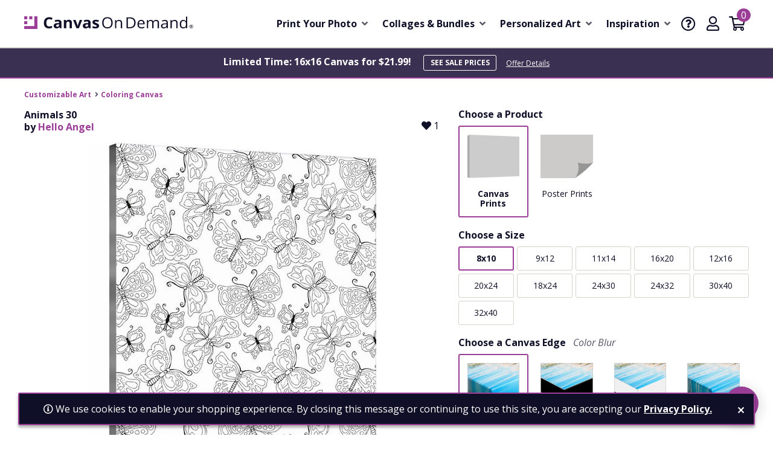

--- FILE ---
content_type: text/html; charset=utf-8
request_url: https://www.canvasondemand.com/collections/coloring-canvas/animals-30,2486965/
body_size: 15998
content:
<!DOCTYPE html>

<html lang="en">
<head>
	<meta charset="utf-8" />
	<meta name="viewport" content="width=device-width, initial-scale=1.0">
	<title>Animals 30 - Coloring Canvas - Canvas On Demand&#174;</title>
		<meta name="description" content="Black and white line art with a pattern of differently designed butterflies." />
			<link rel="canonical" href="https://www.canvasondemand.com/collections/coloring-canvas/animals-30,2486965/" />
		<meta name="msvalidate.01" content="A98EA7A16980C1D1001043A13C813A21" />
	<meta name="google-site-verification" content="_tEyI0G3BR5TT-O7Rq0iIT0aZ8YA4CZhg3y08Ovg5lM" />
	<meta name="google-site-verification" content="fSjZs3hxuidH1HGVQEt06fjTjOuy_aNHnuLQBMAiFCY" />
	<meta name="y_key" content="902293d5c51222bd" />
	<script>
		(function () {
			window.codConfig = { debug: false, useGtm: false };
			window.vueData = {};
			window.dataLayer = [{"Debug":false,"GA4MeasurementId":"G-L3D1WS2C7T","CustomerID":null,"SignedIn":false,"CustomerEmail":null,"CustomerFirstName":null,"CustomerLastName":null,"CartUrl":null}];
			window.codTestCommandQueue = [];
			window.codTest = function (command, data) {
				window.codTestCommandQueue.push({ command, data });
			};
		})();
	</script>
	
		
	
		<script>window.codConfig.useGtm = true;</script>
		<script>(function (w, d, s, l, i) { w[l] = w[l] || []; w[l].push({ 'gtm.start': new Date().getTime(), event: 'gtm.js' }); var f = d.getElementsByTagName(s)[0], j = d.createElement(s), dl = l != 'dataLayer' ? '&l=' + l : ''; j.async = true; j.src = 'https://www.googletagmanager.com/gtm.js?id=' + i + dl; f.parentNode.insertBefore(j, f); })(window, document, 'script', 'dataLayer', 'GTM-VLJRD');</script>
	<link rel="preconnect" href="https://fonts.gstatic.com/" crossorigin>
	<link rel="stylesheet" href="https://fonts.googleapis.com/css2?family=Open+Sans:ital,wght@0,400;0,600;1,400;1,600&family=Playfair+Display&display=swap" media="print" onload="this.media='all'">
	<link rel="stylesheet" href="/content/font-awesome/css/all.min.css?v=1985593189" media="print" onload="this.media='all'">
	<link href="/dist/utility.styles.bundle.d5f214677f6d55acc333.css" rel="stylesheet"/>
<link href="/dist/app.styles.bundle.99e8ab7103e3ea3b1d7e.css" rel="stylesheet"/>

	
		
	<script type="application/ld+json">{
  "@context": "https://schema.org/",
  "@type": "BreadcrumbList",
  "itemListElement": [
    {
      "@type": "ListItem",
      "position": 1,
      "name": "Customizable Art",
      "item": "https://www.canvasondemand.com/collections/"
    },
    {
      "@type": "ListItem",
      "position": 2,
      "name": "Coloring Canvas",
      "item": "https://www.canvasondemand.com/collections/coloring-canvas/"
    }
  ]
}</script>
	<script type="application/ld+json">{
  "@context": "https://schema.org/",
  "@type": "Product",
  "name": "Animals 30",
  "image": [
    "https://images.canvasondemand.com/catalog/2486965.jpg?maxSize=800"
  ],
  "description": "Black and white line art with a pattern of differently designed butterflies.",
  "sku": "canvas-print-8x10_2486965",
  "mpn": "canvas-print-8x10_2486965",
  "brand": {
    "@type": "Brand",
    "name": "Canvas On Demand"
  },
  "offers": {
    "@type": "Offer",
    "url": "https://www.canvasondemand.com/collections/coloring-canvas/animals-30,2486965/?product=canvas-print-8x10",
    "priceCurrency": "USD",
    "price": 25.74,
    "priceValidUntil": "2026-03-18T04:00:00Z",
    "itemCondition": "https://schema.org/NewCondition",
    "availability": "https://schema.org/InStock",
    "seller": {
      "@type": "Organization",
      "name": "Canvas On Demand",
      "aggregateRating": {
        "@type": "AggregateRating",
        "ratingValue": "4.7",
        "reviewCount": "4202"
      }
    }
  }
}</script>

	
</head>
<body class="collection-pdp">
	
	<noscript><iframe src="https://www.googletagmanager.com/ns.html?id=GTM-VLJRD" height="0" width="0" style="display:none;visibility:hidden"></iframe></noscript>
	<header class="sr" aria-label="Accessibility">
		<section><a href="#main-content">Skip Menu. Navigate to content in this page</a></section>
		<section><a href="/help/accessibility/">Accessibility Assistance, opens A D A page</a></section>
	</header>
	<div id="cod-app">
		
<div class="site-wrapper">
<div class="header-wrapper">
	<header class="main">
		<button type="button" class="plain menu icon" aria-label="menu"><i class="far fa-bars" aria-hidden="true"></i></button>
		<a class="logo" href="/" data-nav-track="logo"><img src="/content/images/cod-logo.svg" alt="Canvas On Demand Logo" /></a>
<nav class="main">
	<div class="primary">
		<ul>
				<li class="with-ddl  single-image">
						<a class="link top-level item" href="/products/" data-nav-track="main-top-item" data-nav-skip-mobile="true">Print Your Photo</a>
											<div class="ddl">
							<div class="nav-content">
								<div class="dynamic-image">
									<img src="" alt="" />
								</div>
								<ul>
										<li class="ddl-link-list" data-nav-track="main-sub-item" data-nav-url="/products/canvas-prints/" data-img-url="https://images.canvasondemand.com/promo-boxes/e2c22ba1-b8a6-43f5-a258-653ac9a20c44.jpg?v=638850609948230000" data-alt-text="canvas print product render">
											<a class="static-image" href="/products/canvas-prints/" aria-label="Canvas Prints">
												<img src="https://images.canvasondemand.com/promo-boxes/e2c22ba1-b8a6-43f5-a258-653ac9a20c44.jpg?v=638850609948230000" alt="" />
											</a>
											<div class="copy">
												<a href="/products/canvas-prints/" aria-label="Canvas Prints">
													<strong class="label">Canvas Prints</strong>
												</a>
											</div>
										</li>
										<li class="ddl-link-list" data-nav-track="main-sub-item" data-nav-url="/products/floating-frame-canvas-prints/" data-img-url="https://images.canvasondemand.com/promo-boxes/3a060235-93f8-4503-9ea1-12c2035b62c7.jpg?v=638850606690570000" data-alt-text="floating frame canvas product render">
											<a class="static-image" href="/products/floating-frame-canvas-prints/" aria-label="Floating Frame Canvas">
												<img src="https://images.canvasondemand.com/promo-boxes/3a060235-93f8-4503-9ea1-12c2035b62c7.jpg?v=638850606690570000" alt="" />
											</a>
											<div class="copy">
												<a href="/products/floating-frame-canvas-prints/" aria-label="Floating Frame Canvas">
													<strong class="label">Floating Frame Canvas</strong>
												</a>
											</div>
										</li>
										<li class="ddl-link-list" data-nav-track="main-sub-item" data-nav-url="/products/eco-framed-prints/" data-img-url="https://images.canvasondemand.com/promo-boxes/671d2a4e-e965-4b7e-812e-790e42810711.jpg?v=638850606593830000" data-alt-text="framed paper print product render">
											<a class="static-image" href="/products/eco-framed-prints/" aria-label="Framed Paper Prints">
												<img src="https://images.canvasondemand.com/promo-boxes/671d2a4e-e965-4b7e-812e-790e42810711.jpg?v=638850606593830000" alt="" />
											</a>
											<div class="copy">
												<a href="/products/eco-framed-prints/" aria-label="Framed Paper Prints">
													<strong class="label">Framed Paper Prints</strong>
												</a>
											</div>
										</li>
										<li class="ddl-link-list" data-nav-track="main-sub-item" data-nav-url="/products/metal-prints/" data-img-url="https://images.canvasondemand.com/promo-boxes/27f31c6a-61c9-4c82-8a72-9a1304b074ec.jpg?v=638850606466300000" data-alt-text="metal print product render">
											<a class="static-image" href="/products/metal-prints/" aria-label="Metal Prints">
												<img src="https://images.canvasondemand.com/promo-boxes/27f31c6a-61c9-4c82-8a72-9a1304b074ec.jpg?v=638850606466300000" alt="" />
											</a>
											<div class="copy">
												<a href="/products/metal-prints/" aria-label="Metal Prints">
													<strong class="label">Metal Prints</strong>
												</a>
											</div>
										</li>
										<li class="ddl-link-list" data-nav-track="main-sub-item" data-nav-url="/products/acrylic-prints/" data-img-url="https://images.canvasondemand.com/promo-boxes/0a4de599-0488-4579-b14a-9cfb78536eaa.jpg?v=638850610017000000" data-alt-text="acrylic print product render">
											<a class="static-image" href="/products/acrylic-prints/" aria-label="Acrylic Prints">
												<img src="https://images.canvasondemand.com/promo-boxes/0a4de599-0488-4579-b14a-9cfb78536eaa.jpg?v=638850610017000000" alt="" />
											</a>
											<div class="copy">
												<a href="/products/acrylic-prints/" aria-label="Acrylic Prints">
													<strong class="label">Acrylic Prints</strong>
												</a>
											</div>
										</li>
										<li class="ddl-link-list" data-nav-track="main-sub-item" data-nav-url="/products/poster-prints/" data-img-url="https://images.canvasondemand.com/promo-boxes/17c04034-0dc2-4b4c-8de2-403a2fa455e7.jpg?v=638850607274670000" data-alt-text="poster print product render">
											<a class="static-image" href="/products/poster-prints/" aria-label="Poster Prints">
												<img src="https://images.canvasondemand.com/promo-boxes/17c04034-0dc2-4b4c-8de2-403a2fa455e7.jpg?v=638850607274670000" alt="" />
											</a>
											<div class="copy">
												<a href="/products/poster-prints/" aria-label="Poster Prints">
													<strong class="label">Poster Prints</strong>
												</a>
											</div>
										</li>
								</ul>
							</div>
						</div>
				</li>
				<li class="with-ddl  single-image">
						<a class="link top-level item" href="/products/" data-nav-track="main-top-item" data-nav-skip-mobile="true">Collages &amp; Bundles</a>
											<div class="ddl">
							<div class="nav-content">
								<div class="dynamic-image">
									<img src="" alt="" />
								</div>
								<ul>
										<li class="ddl-link-list" data-nav-track="main-sub-item" data-nav-url="/collections/photo-collage-canvas-prints/" data-img-url="https://images.canvasondemand.com/promo-boxes/b7d71d41-6866-4cb5-a7ef-98f985b4f51e.jpg?v=638850614373000000" data-alt-text="collage canvas print of family">
											<a class="static-image" href="/collections/photo-collage-canvas-prints/" aria-label="Collage Prints">
												<img src="https://images.canvasondemand.com/promo-boxes/b7d71d41-6866-4cb5-a7ef-98f985b4f51e.jpg?v=638850614373000000" alt="" />
											</a>
											<div class="copy">
												<a href="/collections/photo-collage-canvas-prints/" aria-label="Collage Prints">
													<strong class="label">Collage Prints</strong>
												</a>
											</div>
										</li>
										<li class="ddl-link-list" data-nav-track="main-sub-item" data-nav-url="/products/product-bundles/" data-img-url="https://images.canvasondemand.com/promo-boxes/653c76b4-c40f-4f71-8b7e-df0c0f14ab4c.jpg?v=638850617501400000" data-alt-text="canvas print bundles product render">
											<a class="static-image" href="/products/product-bundles/" aria-label="Canvas Bundles">
												<img src="https://images.canvasondemand.com/promo-boxes/653c76b4-c40f-4f71-8b7e-df0c0f14ab4c.jpg?v=638850617501400000" alt="" />
											</a>
											<div class="copy">
												<a href="/products/product-bundles/" aria-label="Canvas Bundles">
													<strong class="label">Canvas Bundles</strong>
												</a>
											</div>
										</li>
										<li class="ddl-link-list" data-nav-track="main-sub-item" data-nav-url="/products/gallery-wall-displays/" data-img-url="https://images.canvasondemand.com/promo-boxes/827c799a-d8fd-4fb9-81c4-e6c885e1126d.jpg?v=638850618149270000" data-alt-text="canvas wall display product render">
											<a class="static-image" href="/products/gallery-wall-displays/" aria-label="Gallery Wall Displays">
												<img src="https://images.canvasondemand.com/promo-boxes/827c799a-d8fd-4fb9-81c4-e6c885e1126d.jpg?v=638850618149270000" alt="" />
											</a>
											<div class="copy">
												<a href="/products/gallery-wall-displays/" aria-label="Gallery Wall Displays">
													<strong class="label">Gallery Wall Displays</strong>
												</a>
											</div>
										</li>
								</ul>
							</div>
						</div>
				</li>
				<li class="with-ddl  single-image">
						<a class="link top-level item" href="/collections/" data-nav-track="main-top-item" data-nav-skip-mobile="true">Personalized Art</a>
											<div class="ddl">
							<div class="nav-content">
								<div class="dynamic-image">
									<img src="" alt="" />
								</div>
								<ul>
										<li class="ddl-link-list" data-nav-track="main-sub-item" data-nav-url="/collections/personalized-word-art/" data-img-url="https://images.canvasondemand.com/promo-boxes/f0d2e82c-45c0-49b2-9256-dacfb9e72c36.jpg?v=638989727903600000" data-alt-text="personalized word art product render">
											<a class="static-image" href="/collections/personalized-word-art/" aria-label="Personalized Word Art">
												<img src="https://images.canvasondemand.com/promo-boxes/f0d2e82c-45c0-49b2-9256-dacfb9e72c36.jpg?v=638989727903600000" alt="" />
											</a>
											<div class="copy">
												<a href="/collections/personalized-word-art/" aria-label="Personalized Word Art">
													<strong class="label">Personalized Word Art</strong>
												</a>
											</div>
										</li>
										<li class="ddl-link-list" data-nav-track="main-sub-item" data-nav-url="/collections/coloring-canvas/" data-img-url="https://images.canvasondemand.com/promo-boxes/4c68339c-dcf2-44dd-81af-6b383dbc6804.jpg?v=638989722661530000" data-alt-text="coloring canvas product render">
											<a class="static-image" href="/collections/coloring-canvas/" aria-label="Coloring Canvas">
												<img src="https://images.canvasondemand.com/promo-boxes/4c68339c-dcf2-44dd-81af-6b383dbc6804.jpg?v=638989722661530000" alt="" />
											</a>
											<div class="copy">
												<a href="/collections/coloring-canvas/" aria-label="Coloring Canvas">
													<strong class="label">Coloring Canvas</strong>
												</a>
											</div>
										</li>
								</ul>
							</div>
						</div>
				</li>
				<li class="with-ddl ">
						<a class="link top-level item" href="/inspiration/" data-nav-track="main-top-item" data-nav-skip-mobile="true">Inspiration</a>
											<div class="ddl">
							<div class="nav-content">
								<div class="dynamic-image">
									<img src="" alt="" />
								</div>
								<ul>
										<li class="ddl-link-list" data-nav-track="main-sub-item" data-nav-url="/inspiration/story/our-best-family-photo-wall-decor-ideas/" data-img-url="https://images.canvasondemand.com/promo-boxes/e0427340-80e0-46fb-9f2e-9aaf310d6af4.jpg?v=638808509697870000" data-alt-text="four white framed prints of a family traveling">
											<a class="static-image" href="/inspiration/story/our-best-family-photo-wall-decor-ideas/" aria-label="Best Family Wall Decor Ideas">
												<img src="https://images.canvasondemand.com/promo-boxes/e0427340-80e0-46fb-9f2e-9aaf310d6af4.jpg?v=638808509697870000" alt="" />
											</a>
											<div class="copy">
												<a href="/inspiration/story/our-best-family-photo-wall-decor-ideas/" aria-label="Best Family Wall Decor Ideas">
													<strong class="label">Best Family Wall Decor Ideas</strong>
												</a>
											</div>
										</li>
										<li class="ddl-link-list" data-nav-track="main-sub-item" data-nav-url="/inspiration/story/personalized-word-art-for-home-decor/" data-img-url="https://images.canvasondemand.com/promo-boxes/f786e6f4-cc33-466f-8f33-5bb670182add.jpg?v=638808509765600000" data-alt-text="word art canvas with family photo canvases to each side">
											<a class="static-image" href="/inspiration/story/personalized-word-art-for-home-decor/" aria-label="Word Art for Home Decor">
												<img src="https://images.canvasondemand.com/promo-boxes/f786e6f4-cc33-466f-8f33-5bb670182add.jpg?v=638808509765600000" alt="" />
											</a>
											<div class="copy">
												<a href="/inspiration/story/personalized-word-art-for-home-decor/" aria-label="Word Art for Home Decor">
													<strong class="label">Word Art for Home Decor</strong>
												</a>
											</div>
										</li>
										<li class="ddl-link-list" data-nav-track="main-sub-item" data-nav-url="/inspiration/7-ways-to-turn-photos-into-a-unique-gift-for-those-you-love/" data-img-url="https://images.canvasondemand.com/promo-boxes/e556e53b-b503-401f-af08-73841c1b1d11.jpg?v=638969205816970000" data-alt-text="Canvas Gifts">
											<a class="static-image" href="/inspiration/7-ways-to-turn-photos-into-a-unique-gift-for-those-you-love/" aria-label="Turn Photos into a Unique Gifts">
												<img src="https://images.canvasondemand.com/promo-boxes/e556e53b-b503-401f-af08-73841c1b1d11.jpg?v=638969205816970000" alt="" />
											</a>
											<div class="copy">
												<a href="/inspiration/7-ways-to-turn-photos-into-a-unique-gift-for-those-you-love/" aria-label="Turn Photos into a Unique Gifts">
													<strong class="label">Turn Photos into a Unique Gifts</strong>
												</a>
											</div>
										</li>
										<li class="ddl-link-list" data-nav-track="main-sub-item" data-nav-url="/inspiration/story/how-to-take-the-best-family-photos-like-a-pro/" data-img-url="https://images.canvasondemand.com/promo-boxes/07c8ab7a-a019-415e-8b31-bee4a270b1c3.jpg?v=638568281138470000" data-alt-text="photograph of a family">
											<a class="static-image" href="/inspiration/story/how-to-take-the-best-family-photos-like-a-pro/" aria-label="Take Family Photos - Like a Pro!">
												<img src="https://images.canvasondemand.com/promo-boxes/07c8ab7a-a019-415e-8b31-bee4a270b1c3.jpg?v=638568281138470000" alt="" />
											</a>
											<div class="copy">
												<a href="/inspiration/story/how-to-take-the-best-family-photos-like-a-pro/" aria-label="Take Family Photos - Like a Pro!">
													<strong class="label">Take Family Photos - Like a Pro!</strong>
												</a>
											</div>
										</li>
								</ul>
							</div>
						</div>
				</li>
		</ul>
		<div class="slideout">
			<ul>
				<li>
					<a class="back clickable item"><i class="far fa-angle-left" aria-hidden="true"></i> Back</a>
				</li>
			</ul>
			<div class="items">
				<ul>
					
				</ul>
			</div>
		</div>
	</div>
		<ul class="courtesy-nav">
				<li><a class="item" href="/help/" data-nav-track="main-courtesy"><i class="far fa-question-circle" aria-hidden="true"></i> Help &amp; Support</a></li>
				<li><a class="item" href="https://www.canvasondemand.com/my-account/account-information/" data-nav-track="main-courtesy"><i class="far fa-user" aria-hidden="true"></i> My Account</a></li>
		</ul>
</nav>
		<div class="help icon">
			<a href="/help/" aria-label="Help" data-nav-track="main-courtesy">
				<i class="far fa-question-circle" aria-hidden="true"></i>
			</a>
		</div>
		<div class="account icon">
			<a href="/my-account/account-information/" aria-label="My Account" data-nav-track="main-courtesy">
				<i class="far fa-user" aria-hidden="true"></i>
			</a>
		</div>
		<div class="cart icon">
			<a href="/cart/" aria-label="Shopping Cart" data-nav-track="main-courtesy">
				<i class="far fa-shopping-cart" aria-hidden="true"></i>
<cod-cart-indicator :initial-count="0"></cod-cart-indicator>
			</a>
		</div>
	</header>
</div>
<div id="menu-modal-transparency"></div>
	<cod-site-banner class="cod-site-banner" :model="{&quot;Teaser&quot;:&quot;UP TO 95% OFF&quot;,&quot;BannerTextLong&quot;:&quot;Limited Time: 16x16 Canvas for $21.99!&quot;,&quot;BannerTextShort&quot;:&quot;16x16 Canvas for $21.99!&quot;,&quot;HomeHeadline&quot;:&quot;Personalized Canvas Prints&quot;,&quot;HomeCopy&quot;:&quot;&quot;,&quot;HomeButtonText&quot;:&quot;Shop Now&quot;,&quot;HomeButtonUrl&quot;:&quot;/products/canvas-prints/&quot;,&quot;Coupon&quot;:null,&quot;AppliesToShipping&quot;:false,&quot;LinkUrl&quot;:&quot;/builder/canvas-print-16x16/&quot;,&quot;ImageUrl&quot;:&quot;https://images.canvasondemand.com/promotions/98a0c9cb-c4e6-4c82-a3b1-f661abbc4078.jpg?r=639032906507300000&quot;,&quot;AltText&quot;:&quot;canvas and framed print showcasing a customizable photo collage design&quot;,&quot;CouponIsValid&quot;:true}"></cod-site-banner>

	<div class="body-wrapper" id="main-content">
		

<div class="site-width">
	<p><ul class="breadcrumbs">
		<li>
				<a href="/collections/" data-nav-track="breadcrumb">Customizable Art</a>
		</li>
		<li>
				<a href="/collections/coloring-canvas/" data-nav-track="breadcrumb">Coloring Canvas</a>
		</li>
</ul>
</p>
</div>

<cod-collection-pdp :collection="{&quot;ID&quot;:1,&quot;Enabled&quot;:true,&quot;Name&quot;:&quot;Coloring Canvas&quot;,&quot;UrlName&quot;:&quot;coloring-canvas&quot;,&quot;MetaTitle&quot;:&quot;Coloring Canvas - Canvas Drawing \u0026 Coloring - Canvas On Demand&quot;,&quot;MetaDescription&quot;:&quot;Looking for easy canvas painting ideas? Browse our extensive selection of canvases made for painting and coloring! Our coloring canvases come in a variety of...&quot;,&quot;HeaderImageUrl&quot;:&quot;https://images.canvasondemand.com/collections/c2d46fe1-1b32-48fc-93f7-f0c9c53fd71f.jpg&quot;,&quot;HeaderImageAlt&quot;:&quot;Love By Olga Kostenko coloring canvas on desk with bright and colorful markers&quot;,&quot;HeaderText&quot;:&quot;Like paint by numbers, but without the clues. We have an extensive collection of canvas made available to paint. Coloring Canvas is fun and therapeutic, great for relieving stress or boredom. It also make for a great family activity! Each piece is printed on high quality canvas and then mounted to a sturdy solid frame to ensure a comfortable surface for coloring. Our coloring canvases are a perfect canvas painting option for beginners. When your masterpiece is finished, use the included hardw...&quot;,&quot;AboutImageUrl&quot;:&quot;&quot;,&quot;AboutText&quot;:&quot;\u003cp\u003eRelieve stress while creating art for your walls with a Coloring Canvas. Each piece is printed on high quality canvas and then stretched tightly over a solid wood stretcher bar and stapled for a taut finish, creating a comfortable surface for coloring. Coloring Canvases are printed on white canvas with black ink and are delivered to your door ready to color. When your masterpiece is finished, use the included hardware to easily hang it on your wall and let the compliments pour in.\u003c/p\u003e\r\n\r\n\u003cp\u003eWe offer three different levels of Coloring Canvas\u003c/p\u003e\r\n\r\n\u003cul\u003e\r\n\t\u003cli\u003eBeginner-level canvas are less detailed with bigger spaces to color in.\u003c/li\u003e\r\n\t\u003cli\u003eIntermediate-level canvases are a mixture of both large and small details.\u003c/li\u003e\r\n\t\u003cli\u003eAdvanced-level canvases are typically full of intricate details and better for more experienced coloring artists, and people who enjoy a challenge!\u003c/li\u003e\r\n\u003c/ul\u003e\r\n\r\n\u003cp\u003eTips:\u003c/p\u003e\r\n\r\n\u003cul\u003e\r\n\t\u003cli\u003eDon\u0026#39;t be afraid to leave some white space on your canvas. Not every opening needs to be filled in.\u003c/li\u003e\r\n\t\u003cli\u003eFor bigger spaces on your canvas, create an ombr\u0026eacute; effect by fading dark to light shades. It\u0026#39;s a simple way to create a striking look.\u003c/li\u003e\r\n\t\u003cli\u003eKeep in mind that your unique taste is what will make your Coloring Canvas perfect. If you mess up, nobody will notice!\u003c/li\u003e\r\n\u003c/ul\u003e\r\n&quot;,&quot;Tags&quot;:[&quot;advanced&quot;,&quot;animal&quot;,&quot;autumn&quot;,&quot;bible verse&quot;,&quot;bird&quot;,&quot;birthday&quot;,&quot;butterfly&quot;,&quot;christmas&quot;,&quot;circle&quot;,&quot;coastal&quot;,&quot;day of the dead&quot;,&quot;dreamcatcher&quot;,&quot;easter&quot;,&quot;easy&quot;,&quot;educational&quot;,&quot;fall&quot;,&quot;fantasy&quot;,&quot;feathers&quot;,&quot;figurative&quot;,&quot;floral&quot;,&quot;food and drink&quot;,&quot;geometric&quot;,&quot;halloween&quot;,&quot;hobbies&quot;,&quot;holiday&quot;,&quot;houses&quot;,&quot;insects&quot;,&quot;inspirational&quot;,&quot;intermediate&quot;,&quot;kids&quot;,&quot;landscape&quot;,&quot;love&quot;,&quot;mandala&quot;,&quot;music&quot;,&quot;native american&quot;,&quot;nature&quot;,&quot;new year&quot;,&quot;paisley&quot;,&quot;patriotic&quot;,&quot;pattern&quot;,&quot;peace&quot;,&quot;portrait&quot;,&quot;skull&quot;,&quot;space&quot;,&quot;spiritual&quot;,&quot;spring&quot;,&quot;summer&quot;,&quot;thanksgiving&quot;,&quot;travel&quot;,&quot;typography&quot;,&quot;valentines&quot;,&quot;wedding&quot;,&quot;winter&quot;],&quot;AllowReColor&quot;:false,&quot;AllowScale&quot;:false,&quot;ShowSizeChart&quot;:true,&quot;CustomSizeChartImage&quot;:&quot;&quot;,&quot;ShowTags&quot;:true,&quot;IgnoreCoupons&quot;:false,&quot;Url&quot;:&quot;/collections/coloring-canvas/&quot;}" :catalog-image="{&quot;Enabled&quot;:true,&quot;ID&quot;:16660,&quot;Sku&quot;:&quot;2486965&quot;,&quot;Name&quot;:&quot;Animals 30&quot;,&quot;Artist&quot;:&quot;Hello Angel&quot;,&quot;Description&quot;:&quot;Black and white line art with a pattern of differently designed butterflies.&quot;,&quot;ImageUrl&quot;:&quot;https://images.canvasondemand.com/catalog/2486965.jpg?maxSize=800&quot;,&quot;GroupedProducts&quot;:[{&quot;Name&quot;:&quot;Canvas Prints&quot;,&quot;ImageUrl&quot;:&quot;https://images.canvasondemand.com/image-assets/a503692b-a80c-4c83-b4c1-329e62bd93a2.svg?v=637368126000000000&quot;,&quot;Sizes&quot;:[{&quot;Width&quot;:8,&quot;Height&quot;:10,&quot;Prompt&quot;:&quot;Choose a Style&quot;,&quot;Products&quot;:[{&quot;ID&quot;:527,&quot;ProductID&quot;:80,&quot;IsCustomPreset&quot;:false,&quot;Name&quot;:&quot;8x10 Canvas Print&quot;,&quot;GroupName&quot;:&quot;Canvas Prints&quot;,&quot;GroupPrompt&quot;:&quot;Choose a Style&quot;,&quot;Price&quot;:0,&quot;MSRP&quot;:0,&quot;PriceInfo&quot;:{&quot;Msrp&quot;:111.93,&quot;Price&quot;:25.74,&quot;Disqualified&quot;:false,&quot;HasDiscount&quot;:true,&quot;CouponCode&quot;:null,&quot;Dollars&quot;:25,&quot;Cents&quot;:74},&quot;CouponDiscount&quot;:0,&quot;RequiresWrap&quot;:true,&quot;Sku&quot;:&quot;canvas-print-8x10&quot;,&quot;Panels&quot;:0,&quot;Options&quot;:[],&quot;Size&quot;:{&quot;IsEmpty&quot;:false,&quot;Width&quot;:8,&quot;Height&quot;:10},&quot;ImageUrl&quot;:&quot;https://images.canvasondemand.com/product-styles/b4f23228-f642-4fa0-815b-5a81ce9d6e60.jpg&quot;,&quot;GroupImageUrl&quot;:&quot;https://images.canvasondemand.com/products/c4cf36c8-69b9-4447-b2fd-69ca101395e4.jpg&quot;,&quot;StyleName&quot;:&quot;Thick Wrap (1.25\&quot;)&quot;,&quot;ProductName&quot;:&quot;canvas-prints&quot;,&quot;MaxQuantityAllowed&quot;:100,&quot;ImageSku&quot;:&quot;2486965&quot;,&quot;GroupSortKey&quot;:1,&quot;SortKey&quot;:-1,&quot;ProductImageSku&quot;:&quot;canvas-print-8x10_2486965&quot;}],&quot;Name&quot;:&quot;8x10&quot;,&quot;Area&quot;:80},{&quot;Width&quot;:9,&quot;Height&quot;:12,&quot;Prompt&quot;:&quot;Choose a Style&quot;,&quot;Products&quot;:[{&quot;ID&quot;:826,&quot;ProductID&quot;:80,&quot;IsCustomPreset&quot;:false,&quot;Name&quot;:&quot;9x12 Canvas Print&quot;,&quot;GroupName&quot;:&quot;Canvas Prints&quot;,&quot;GroupPrompt&quot;:&quot;Choose a Style&quot;,&quot;Price&quot;:0,&quot;MSRP&quot;:0,&quot;PriceInfo&quot;:{&quot;Msrp&quot;:114.73,&quot;Price&quot;:26.39,&quot;Disqualified&quot;:false,&quot;HasDiscount&quot;:true,&quot;CouponCode&quot;:null,&quot;Dollars&quot;:26,&quot;Cents&quot;:39},&quot;CouponDiscount&quot;:0,&quot;RequiresWrap&quot;:true,&quot;Sku&quot;:&quot;canvas-print-9x12&quot;,&quot;Panels&quot;:0,&quot;Options&quot;:[],&quot;Size&quot;:{&quot;IsEmpty&quot;:false,&quot;Width&quot;:9,&quot;Height&quot;:12},&quot;ImageUrl&quot;:&quot;https://images.canvasondemand.com/product-styles/a3df6ac1-1d20-49ee-9653-1fee28d75fcf.jpg&quot;,&quot;GroupImageUrl&quot;:&quot;https://images.canvasondemand.com/products/c4cf36c8-69b9-4447-b2fd-69ca101395e4.jpg&quot;,&quot;StyleName&quot;:&quot;Thick Wrap (1.25\&quot;)&quot;,&quot;ProductName&quot;:&quot;canvas-prints&quot;,&quot;MaxQuantityAllowed&quot;:100,&quot;ImageSku&quot;:&quot;2486965&quot;,&quot;GroupSortKey&quot;:1,&quot;SortKey&quot;:-1,&quot;ProductImageSku&quot;:&quot;canvas-print-9x12_2486965&quot;}],&quot;Name&quot;:&quot;9x12&quot;,&quot;Area&quot;:108},{&quot;Width&quot;:11,&quot;Height&quot;:14,&quot;Prompt&quot;:&quot;Choose a Style&quot;,&quot;Products&quot;:[{&quot;ID&quot;:529,&quot;ProductID&quot;:80,&quot;IsCustomPreset&quot;:false,&quot;Name&quot;:&quot;11x14 Canvas Print&quot;,&quot;GroupName&quot;:&quot;Canvas Prints&quot;,&quot;GroupPrompt&quot;:&quot;Choose a Style&quot;,&quot;Price&quot;:0,&quot;MSRP&quot;:0,&quot;PriceInfo&quot;:{&quot;Msrp&quot;:120.33,&quot;Price&quot;:27.68,&quot;Disqualified&quot;:false,&quot;HasDiscount&quot;:true,&quot;CouponCode&quot;:null,&quot;Dollars&quot;:27,&quot;Cents&quot;:68},&quot;CouponDiscount&quot;:0,&quot;RequiresWrap&quot;:true,&quot;Sku&quot;:&quot;canvas-print-11x14&quot;,&quot;Panels&quot;:0,&quot;Options&quot;:[],&quot;Size&quot;:{&quot;IsEmpty&quot;:false,&quot;Width&quot;:11,&quot;Height&quot;:14},&quot;ImageUrl&quot;:&quot;https://images.canvasondemand.com/product-styles/47ea26a4-1b7d-4c71-876f-5692d56c6319.jpg&quot;,&quot;GroupImageUrl&quot;:&quot;https://images.canvasondemand.com/products/c4cf36c8-69b9-4447-b2fd-69ca101395e4.jpg&quot;,&quot;StyleName&quot;:&quot;Thick Wrap (1.25\&quot;)&quot;,&quot;ProductName&quot;:&quot;canvas-prints&quot;,&quot;MaxQuantityAllowed&quot;:100,&quot;ImageSku&quot;:&quot;2486965&quot;,&quot;GroupSortKey&quot;:1,&quot;SortKey&quot;:-1,&quot;ProductImageSku&quot;:&quot;canvas-print-11x14_2486965&quot;}],&quot;Name&quot;:&quot;11x14&quot;,&quot;Area&quot;:154},{&quot;Width&quot;:16,&quot;Height&quot;:20,&quot;Prompt&quot;:&quot;Choose a Style&quot;,&quot;Products&quot;:[{&quot;ID&quot;:531,&quot;ProductID&quot;:80,&quot;IsCustomPreset&quot;:false,&quot;Name&quot;:&quot;16x20 Canvas Print&quot;,&quot;GroupName&quot;:&quot;Canvas Prints&quot;,&quot;GroupPrompt&quot;:&quot;Choose a Style&quot;,&quot;Price&quot;:0,&quot;MSRP&quot;:0,&quot;PriceInfo&quot;:{&quot;Msrp&quot;:133.77,&quot;Price&quot;:30.77,&quot;Disqualified&quot;:false,&quot;HasDiscount&quot;:true,&quot;CouponCode&quot;:null,&quot;Dollars&quot;:30,&quot;Cents&quot;:77},&quot;CouponDiscount&quot;:0,&quot;RequiresWrap&quot;:true,&quot;Sku&quot;:&quot;canvas-print-16x20&quot;,&quot;Panels&quot;:0,&quot;Options&quot;:[],&quot;Size&quot;:{&quot;IsEmpty&quot;:false,&quot;Width&quot;:16,&quot;Height&quot;:20},&quot;ImageUrl&quot;:&quot;https://images.canvasondemand.com/product-styles/184993cd-5f39-48e1-837a-c839d0f43660.jpg&quot;,&quot;GroupImageUrl&quot;:&quot;https://images.canvasondemand.com/products/c4cf36c8-69b9-4447-b2fd-69ca101395e4.jpg&quot;,&quot;StyleName&quot;:&quot;Thick Wrap (1.25\&quot;)&quot;,&quot;ProductName&quot;:&quot;canvas-prints&quot;,&quot;MaxQuantityAllowed&quot;:100,&quot;ImageSku&quot;:&quot;2486965&quot;,&quot;GroupSortKey&quot;:1,&quot;SortKey&quot;:-1,&quot;ProductImageSku&quot;:&quot;canvas-print-16x20_2486965&quot;}],&quot;Name&quot;:&quot;16x20&quot;,&quot;Area&quot;:320},{&quot;Width&quot;:12,&quot;Height&quot;:16,&quot;Prompt&quot;:&quot;Choose a Style&quot;,&quot;Products&quot;:[{&quot;ID&quot;:576,&quot;ProductID&quot;:80,&quot;IsCustomPreset&quot;:false,&quot;Name&quot;:&quot;12x16 Canvas Print&quot;,&quot;GroupName&quot;:&quot;Canvas Prints&quot;,&quot;GroupPrompt&quot;:&quot;Choose a Style&quot;,&quot;Price&quot;:0,&quot;MSRP&quot;:0,&quot;PriceInfo&quot;:{&quot;Msrp&quot;:145.53,&quot;Price&quot;:33.47,&quot;Disqualified&quot;:false,&quot;HasDiscount&quot;:true,&quot;CouponCode&quot;:null,&quot;Dollars&quot;:33,&quot;Cents&quot;:47},&quot;CouponDiscount&quot;:0,&quot;RequiresWrap&quot;:true,&quot;Sku&quot;:&quot;canvas-print-12x16&quot;,&quot;Panels&quot;:0,&quot;Options&quot;:[],&quot;Size&quot;:{&quot;IsEmpty&quot;:false,&quot;Width&quot;:12,&quot;Height&quot;:16},&quot;ImageUrl&quot;:&quot;https://images.canvasondemand.com/product-styles/53f39b67-824b-4d59-a4ab-30ff17c1fd8f.jpg&quot;,&quot;GroupImageUrl&quot;:&quot;https://images.canvasondemand.com/products/c4cf36c8-69b9-4447-b2fd-69ca101395e4.jpg&quot;,&quot;StyleName&quot;:&quot;Thick Wrap (1.25\&quot;)&quot;,&quot;ProductName&quot;:&quot;canvas-prints&quot;,&quot;MaxQuantityAllowed&quot;:100,&quot;ImageSku&quot;:&quot;2486965&quot;,&quot;GroupSortKey&quot;:1,&quot;SortKey&quot;:-1,&quot;ProductImageSku&quot;:&quot;canvas-print-12x16_2486965&quot;}],&quot;Name&quot;:&quot;12x16&quot;,&quot;Area&quot;:192},{&quot;Width&quot;:20,&quot;Height&quot;:24,&quot;Prompt&quot;:&quot;Choose a Style&quot;,&quot;Products&quot;:[{&quot;ID&quot;:533,&quot;ProductID&quot;:80,&quot;IsCustomPreset&quot;:false,&quot;Name&quot;:&quot;20x24 Canvas Print&quot;,&quot;GroupName&quot;:&quot;Canvas Prints&quot;,&quot;GroupPrompt&quot;:&quot;Choose a Style&quot;,&quot;Price&quot;:0,&quot;MSRP&quot;:0,&quot;PriceInfo&quot;:{&quot;Msrp&quot;:219.03,&quot;Price&quot;:50.38,&quot;Disqualified&quot;:false,&quot;HasDiscount&quot;:true,&quot;CouponCode&quot;:null,&quot;Dollars&quot;:50,&quot;Cents&quot;:38},&quot;CouponDiscount&quot;:0,&quot;RequiresWrap&quot;:true,&quot;Sku&quot;:&quot;canvas-print-20x24&quot;,&quot;Panels&quot;:0,&quot;Options&quot;:[],&quot;Size&quot;:{&quot;IsEmpty&quot;:false,&quot;Width&quot;:20,&quot;Height&quot;:24},&quot;ImageUrl&quot;:&quot;https://images.canvasondemand.com/product-styles/c9b7012a-5318-4346-b6fd-99db9b810f07.jpg&quot;,&quot;GroupImageUrl&quot;:&quot;https://images.canvasondemand.com/products/c4cf36c8-69b9-4447-b2fd-69ca101395e4.jpg&quot;,&quot;StyleName&quot;:&quot;Thick Wrap (1.25\&quot;)&quot;,&quot;ProductName&quot;:&quot;canvas-prints&quot;,&quot;MaxQuantityAllowed&quot;:100,&quot;ImageSku&quot;:&quot;2486965&quot;,&quot;GroupSortKey&quot;:1,&quot;SortKey&quot;:-1,&quot;ProductImageSku&quot;:&quot;canvas-print-20x24_2486965&quot;}],&quot;Name&quot;:&quot;20x24&quot;,&quot;Area&quot;:480},{&quot;Width&quot;:18,&quot;Height&quot;:24,&quot;Prompt&quot;:&quot;Choose a Style&quot;,&quot;Products&quot;:[{&quot;ID&quot;:626,&quot;ProductID&quot;:80,&quot;IsCustomPreset&quot;:false,&quot;Name&quot;:&quot;18x24 Canvas Print&quot;,&quot;GroupName&quot;:&quot;Canvas Prints&quot;,&quot;GroupPrompt&quot;:&quot;Choose a Style&quot;,&quot;Price&quot;:0,&quot;MSRP&quot;:0,&quot;PriceInfo&quot;:{&quot;Msrp&quot;:245.07,&quot;Price&quot;:56.37,&quot;Disqualified&quot;:false,&quot;HasDiscount&quot;:true,&quot;CouponCode&quot;:null,&quot;Dollars&quot;:56,&quot;Cents&quot;:37},&quot;CouponDiscount&quot;:0,&quot;RequiresWrap&quot;:true,&quot;Sku&quot;:&quot;canvas-print-18x24&quot;,&quot;Panels&quot;:0,&quot;Options&quot;:[],&quot;Size&quot;:{&quot;IsEmpty&quot;:false,&quot;Width&quot;:18,&quot;Height&quot;:24},&quot;ImageUrl&quot;:&quot;https://images.canvasondemand.com/product-styles/7e7c87ea-5bed-487e-8e89-62a7a659e953.jpg&quot;,&quot;GroupImageUrl&quot;:&quot;https://images.canvasondemand.com/products/c4cf36c8-69b9-4447-b2fd-69ca101395e4.jpg&quot;,&quot;StyleName&quot;:&quot;Thick Wrap (1.25\&quot;)&quot;,&quot;ProductName&quot;:&quot;canvas-prints&quot;,&quot;MaxQuantityAllowed&quot;:100,&quot;ImageSku&quot;:&quot;2486965&quot;,&quot;GroupSortKey&quot;:1,&quot;SortKey&quot;:-1,&quot;ProductImageSku&quot;:&quot;canvas-print-18x24_2486965&quot;}],&quot;Name&quot;:&quot;18x24&quot;,&quot;Area&quot;:432},{&quot;Width&quot;:24,&quot;Height&quot;:30,&quot;Prompt&quot;:&quot;Choose a Style&quot;,&quot;Products&quot;:[{&quot;ID&quot;:627,&quot;ProductID&quot;:80,&quot;IsCustomPreset&quot;:false,&quot;Name&quot;:&quot;24x30 Canvas Print&quot;,&quot;GroupName&quot;:&quot;Canvas Prints&quot;,&quot;GroupPrompt&quot;:&quot;Choose a Style&quot;,&quot;Price&quot;:0,&quot;MSRP&quot;:0,&quot;PriceInfo&quot;:{&quot;Msrp&quot;:405.37,&quot;Price&quot;:93.24,&quot;Disqualified&quot;:false,&quot;HasDiscount&quot;:true,&quot;CouponCode&quot;:null,&quot;Dollars&quot;:93,&quot;Cents&quot;:24},&quot;CouponDiscount&quot;:0,&quot;RequiresWrap&quot;:true,&quot;Sku&quot;:&quot;canvas-print-24x30&quot;,&quot;Panels&quot;:0,&quot;Options&quot;:[],&quot;Size&quot;:{&quot;IsEmpty&quot;:false,&quot;Width&quot;:24,&quot;Height&quot;:30},&quot;ImageUrl&quot;:&quot;https://images.canvasondemand.com/product-styles/6224342e-35c8-4882-a940-dfe8c778a1ba.jpg&quot;,&quot;GroupImageUrl&quot;:&quot;https://images.canvasondemand.com/products/c4cf36c8-69b9-4447-b2fd-69ca101395e4.jpg&quot;,&quot;StyleName&quot;:&quot;Thick Wrap (1.25\&quot;)&quot;,&quot;ProductName&quot;:&quot;canvas-prints&quot;,&quot;MaxQuantityAllowed&quot;:100,&quot;ImageSku&quot;:&quot;2486965&quot;,&quot;GroupSortKey&quot;:1,&quot;SortKey&quot;:-1,&quot;ProductImageSku&quot;:&quot;canvas-print-24x30_2486965&quot;}],&quot;Name&quot;:&quot;24x30&quot;,&quot;Area&quot;:720},{&quot;Width&quot;:24,&quot;Height&quot;:32,&quot;Prompt&quot;:&quot;Choose a Style&quot;,&quot;Products&quot;:[{&quot;ID&quot;:629,&quot;ProductID&quot;:80,&quot;IsCustomPreset&quot;:false,&quot;Name&quot;:&quot;24x32 Canvas Print&quot;,&quot;GroupName&quot;:&quot;Canvas Prints&quot;,&quot;GroupPrompt&quot;:&quot;Choose a Style&quot;,&quot;Price&quot;:0,&quot;MSRP&quot;:0,&quot;PriceInfo&quot;:{&quot;Msrp&quot;:455.63,&quot;Price&quot;:104.79,&quot;Disqualified&quot;:false,&quot;HasDiscount&quot;:true,&quot;CouponCode&quot;:null,&quot;Dollars&quot;:104,&quot;Cents&quot;:79},&quot;CouponDiscount&quot;:0,&quot;RequiresWrap&quot;:true,&quot;Sku&quot;:&quot;canvas-print-24x32&quot;,&quot;Panels&quot;:0,&quot;Options&quot;:[],&quot;Size&quot;:{&quot;IsEmpty&quot;:false,&quot;Width&quot;:24,&quot;Height&quot;:32},&quot;ImageUrl&quot;:&quot;https://images.canvasondemand.com/product-styles/60bb1e2c-10a3-4c07-bc12-2757fedd1476.jpg&quot;,&quot;GroupImageUrl&quot;:&quot;https://images.canvasondemand.com/products/c4cf36c8-69b9-4447-b2fd-69ca101395e4.jpg&quot;,&quot;StyleName&quot;:&quot;Thick Wrap (1.25\&quot;)&quot;,&quot;ProductName&quot;:&quot;canvas-prints&quot;,&quot;MaxQuantityAllowed&quot;:100,&quot;ImageSku&quot;:&quot;2486965&quot;,&quot;GroupSortKey&quot;:1,&quot;SortKey&quot;:-1,&quot;ProductImageSku&quot;:&quot;canvas-print-24x32_2486965&quot;}],&quot;Name&quot;:&quot;24x32&quot;,&quot;Area&quot;:768},{&quot;Width&quot;:30,&quot;Height&quot;:40,&quot;Prompt&quot;:&quot;Choose a Style&quot;,&quot;Products&quot;:[{&quot;ID&quot;:537,&quot;ProductID&quot;:80,&quot;IsCustomPreset&quot;:false,&quot;Name&quot;:&quot;30x40 Canvas Print&quot;,&quot;GroupName&quot;:&quot;Canvas Prints&quot;,&quot;GroupPrompt&quot;:&quot;Choose a Style&quot;,&quot;Price&quot;:0,&quot;MSRP&quot;:0,&quot;PriceInfo&quot;:{&quot;Msrp&quot;:748.93,&quot;Price&quot;:172.25,&quot;Disqualified&quot;:false,&quot;HasDiscount&quot;:true,&quot;CouponCode&quot;:null,&quot;Dollars&quot;:172,&quot;Cents&quot;:25},&quot;CouponDiscount&quot;:0,&quot;RequiresWrap&quot;:true,&quot;Sku&quot;:&quot;canvas-print-30x40&quot;,&quot;Panels&quot;:0,&quot;Options&quot;:[],&quot;Size&quot;:{&quot;IsEmpty&quot;:false,&quot;Width&quot;:30,&quot;Height&quot;:40},&quot;ImageUrl&quot;:&quot;https://images.canvasondemand.com/product-styles/c2906eaf-17b1-4d62-bfd6-c5da0e09e8b6.jpg&quot;,&quot;GroupImageUrl&quot;:&quot;https://images.canvasondemand.com/products/c4cf36c8-69b9-4447-b2fd-69ca101395e4.jpg&quot;,&quot;StyleName&quot;:&quot;Thick Wrap (1.25\&quot;)&quot;,&quot;ProductName&quot;:&quot;canvas-prints&quot;,&quot;MaxQuantityAllowed&quot;:100,&quot;ImageSku&quot;:&quot;2486965&quot;,&quot;GroupSortKey&quot;:1,&quot;SortKey&quot;:-1,&quot;ProductImageSku&quot;:&quot;canvas-print-30x40_2486965&quot;}],&quot;Name&quot;:&quot;30x40&quot;,&quot;Area&quot;:1200},{&quot;Width&quot;:32,&quot;Height&quot;:40,&quot;Prompt&quot;:&quot;Choose a Style&quot;,&quot;Products&quot;:[{&quot;ID&quot;:631,&quot;ProductID&quot;:80,&quot;IsCustomPreset&quot;:false,&quot;Name&quot;:&quot;32x40 Canvas Print&quot;,&quot;GroupName&quot;:&quot;Canvas Prints&quot;,&quot;GroupPrompt&quot;:&quot;Choose a Style&quot;,&quot;Price&quot;:0,&quot;MSRP&quot;:0,&quot;PriceInfo&quot;:{&quot;Msrp&quot;:925.33,&quot;Price&quot;:212.83,&quot;Disqualified&quot;:false,&quot;HasDiscount&quot;:true,&quot;CouponCode&quot;:null,&quot;Dollars&quot;:212,&quot;Cents&quot;:83},&quot;CouponDiscount&quot;:0,&quot;RequiresWrap&quot;:true,&quot;Sku&quot;:&quot;canvas-print-32x40&quot;,&quot;Panels&quot;:0,&quot;Options&quot;:[],&quot;Size&quot;:{&quot;IsEmpty&quot;:false,&quot;Width&quot;:32,&quot;Height&quot;:40},&quot;ImageUrl&quot;:&quot;https://images.canvasondemand.com/product-styles/a873767f-7788-4bd4-817e-964fbf553ae2.jpg&quot;,&quot;GroupImageUrl&quot;:&quot;https://images.canvasondemand.com/products/c4cf36c8-69b9-4447-b2fd-69ca101395e4.jpg&quot;,&quot;StyleName&quot;:&quot;Thick Wrap (1.25\&quot;)&quot;,&quot;ProductName&quot;:&quot;canvas-prints&quot;,&quot;MaxQuantityAllowed&quot;:100,&quot;ImageSku&quot;:&quot;2486965&quot;,&quot;GroupSortKey&quot;:1,&quot;SortKey&quot;:-1,&quot;ProductImageSku&quot;:&quot;canvas-print-32x40_2486965&quot;}],&quot;Name&quot;:&quot;32x40&quot;,&quot;Area&quot;:1280}]},{&quot;Name&quot;:&quot;Poster Prints&quot;,&quot;ImageUrl&quot;:&quot;https://images.canvasondemand.com/image-assets/2f1fe00d-3c8e-4d81-9fbd-38f718ced699.svg?v=637368616200000000&quot;,&quot;Sizes&quot;:[{&quot;Width&quot;:12,&quot;Height&quot;:16,&quot;Prompt&quot;:&quot;Choose a Style&quot;,&quot;Products&quot;:[{&quot;ID&quot;:177,&quot;ProductID&quot;:52,&quot;IsCustomPreset&quot;:false,&quot;Name&quot;:&quot;12x16 Poster Print&quot;,&quot;GroupName&quot;:&quot;Poster Prints&quot;,&quot;GroupPrompt&quot;:&quot;Choose a Style&quot;,&quot;Price&quot;:0,&quot;MSRP&quot;:0,&quot;PriceInfo&quot;:{&quot;Msrp&quot;:60.20,&quot;Price&quot;:30.10,&quot;Disqualified&quot;:false,&quot;HasDiscount&quot;:true,&quot;CouponCode&quot;:null,&quot;Dollars&quot;:30,&quot;Cents&quot;:10},&quot;CouponDiscount&quot;:0,&quot;RequiresWrap&quot;:false,&quot;Sku&quot;:&quot;poster-12x16&quot;,&quot;Panels&quot;:0,&quot;Options&quot;:[],&quot;Size&quot;:{&quot;IsEmpty&quot;:false,&quot;Width&quot;:12,&quot;Height&quot;:16},&quot;ImageUrl&quot;:null,&quot;GroupImageUrl&quot;:&quot;https://images.canvasondemand.com/products/b4bf0d1a-5c39-459b-842d-f1d40c9639e6.jpg&quot;,&quot;StyleName&quot;:&quot;&quot;,&quot;ProductName&quot;:&quot;poster-prints&quot;,&quot;MaxQuantityAllowed&quot;:100,&quot;ImageSku&quot;:&quot;2486965&quot;,&quot;GroupSortKey&quot;:3,&quot;SortKey&quot;:-1,&quot;ProductImageSku&quot;:&quot;poster-12x16_2486965&quot;}],&quot;Name&quot;:&quot;12x16&quot;,&quot;Area&quot;:192},{&quot;Width&quot;:16,&quot;Height&quot;:20,&quot;Prompt&quot;:&quot;Choose a Style&quot;,&quot;Products&quot;:[{&quot;ID&quot;:161,&quot;ProductID&quot;:52,&quot;IsCustomPreset&quot;:false,&quot;Name&quot;:&quot;16x20 Poster Print&quot;,&quot;GroupName&quot;:&quot;Poster Prints&quot;,&quot;GroupPrompt&quot;:&quot;Choose a Style&quot;,&quot;Price&quot;:0,&quot;MSRP&quot;:0,&quot;PriceInfo&quot;:{&quot;Msrp&quot;:64.40,&quot;Price&quot;:32.20,&quot;Disqualified&quot;:false,&quot;HasDiscount&quot;:true,&quot;CouponCode&quot;:null,&quot;Dollars&quot;:32,&quot;Cents&quot;:20},&quot;CouponDiscount&quot;:0,&quot;RequiresWrap&quot;:false,&quot;Sku&quot;:&quot;poster-16x20&quot;,&quot;Panels&quot;:0,&quot;Options&quot;:[],&quot;Size&quot;:{&quot;IsEmpty&quot;:false,&quot;Width&quot;:16,&quot;Height&quot;:20},&quot;ImageUrl&quot;:null,&quot;GroupImageUrl&quot;:&quot;https://images.canvasondemand.com/products/b4bf0d1a-5c39-459b-842d-f1d40c9639e6.jpg&quot;,&quot;StyleName&quot;:&quot;&quot;,&quot;ProductName&quot;:&quot;poster-prints&quot;,&quot;MaxQuantityAllowed&quot;:100,&quot;ImageSku&quot;:&quot;2486965&quot;,&quot;GroupSortKey&quot;:3,&quot;SortKey&quot;:-1,&quot;ProductImageSku&quot;:&quot;poster-16x20_2486965&quot;}],&quot;Name&quot;:&quot;16x20&quot;,&quot;Area&quot;:320},{&quot;Width&quot;:18,&quot;Height&quot;:24,&quot;Prompt&quot;:&quot;Choose a Style&quot;,&quot;Products&quot;:[{&quot;ID&quot;:178,&quot;ProductID&quot;:52,&quot;IsCustomPreset&quot;:false,&quot;Name&quot;:&quot;18x24 Poster Print&quot;,&quot;GroupName&quot;:&quot;Poster Prints&quot;,&quot;GroupPrompt&quot;:&quot;Choose a Style&quot;,&quot;Price&quot;:0,&quot;MSRP&quot;:0,&quot;PriceInfo&quot;:{&quot;Msrp&quot;:70.00,&quot;Price&quot;:35.00,&quot;Disqualified&quot;:false,&quot;HasDiscount&quot;:true,&quot;CouponCode&quot;:null,&quot;Dollars&quot;:35,&quot;Cents&quot;:0},&quot;CouponDiscount&quot;:0,&quot;RequiresWrap&quot;:false,&quot;Sku&quot;:&quot;poster-18x24&quot;,&quot;Panels&quot;:0,&quot;Options&quot;:[],&quot;Size&quot;:{&quot;IsEmpty&quot;:false,&quot;Width&quot;:18,&quot;Height&quot;:24},&quot;ImageUrl&quot;:null,&quot;GroupImageUrl&quot;:&quot;https://images.canvasondemand.com/products/b4bf0d1a-5c39-459b-842d-f1d40c9639e6.jpg&quot;,&quot;StyleName&quot;:&quot;&quot;,&quot;ProductName&quot;:&quot;poster-prints&quot;,&quot;MaxQuantityAllowed&quot;:100,&quot;ImageSku&quot;:&quot;2486965&quot;,&quot;GroupSortKey&quot;:3,&quot;SortKey&quot;:-1,&quot;ProductImageSku&quot;:&quot;poster-18x24_2486965&quot;}],&quot;Name&quot;:&quot;18x24&quot;,&quot;Area&quot;:432},{&quot;Width&quot;:20,&quot;Height&quot;:24,&quot;Prompt&quot;:&quot;Choose a Style&quot;,&quot;Products&quot;:[{&quot;ID&quot;:163,&quot;ProductID&quot;:52,&quot;IsCustomPreset&quot;:false,&quot;Name&quot;:&quot;20x24 Poster Print&quot;,&quot;GroupName&quot;:&quot;Poster Prints&quot;,&quot;GroupPrompt&quot;:&quot;Choose a Style&quot;,&quot;Price&quot;:0,&quot;MSRP&quot;:0,&quot;PriceInfo&quot;:{&quot;Msrp&quot;:71.40,&quot;Price&quot;:35.70,&quot;Disqualified&quot;:false,&quot;HasDiscount&quot;:true,&quot;CouponCode&quot;:null,&quot;Dollars&quot;:35,&quot;Cents&quot;:70},&quot;CouponDiscount&quot;:0,&quot;RequiresWrap&quot;:false,&quot;Sku&quot;:&quot;poster-20x24&quot;,&quot;Panels&quot;:0,&quot;Options&quot;:[],&quot;Size&quot;:{&quot;IsEmpty&quot;:false,&quot;Width&quot;:20,&quot;Height&quot;:24},&quot;ImageUrl&quot;:null,&quot;GroupImageUrl&quot;:&quot;https://images.canvasondemand.com/products/b4bf0d1a-5c39-459b-842d-f1d40c9639e6.jpg&quot;,&quot;StyleName&quot;:&quot;&quot;,&quot;ProductName&quot;:&quot;poster-prints&quot;,&quot;MaxQuantityAllowed&quot;:100,&quot;ImageSku&quot;:&quot;2486965&quot;,&quot;GroupSortKey&quot;:3,&quot;SortKey&quot;:-1,&quot;ProductImageSku&quot;:&quot;poster-20x24_2486965&quot;}],&quot;Name&quot;:&quot;20x24&quot;,&quot;Area&quot;:480},{&quot;Width&quot;:24,&quot;Height&quot;:30,&quot;Prompt&quot;:&quot;Choose a Style&quot;,&quot;Products&quot;:[{&quot;ID&quot;:165,&quot;ProductID&quot;:52,&quot;IsCustomPreset&quot;:false,&quot;Name&quot;:&quot;24x30 Poster Print&quot;,&quot;GroupName&quot;:&quot;Poster Prints&quot;,&quot;GroupPrompt&quot;:&quot;Choose a Style&quot;,&quot;Price&quot;:0,&quot;MSRP&quot;:0,&quot;PriceInfo&quot;:{&quot;Msrp&quot;:81.20,&quot;Price&quot;:40.60,&quot;Disqualified&quot;:false,&quot;HasDiscount&quot;:true,&quot;CouponCode&quot;:null,&quot;Dollars&quot;:40,&quot;Cents&quot;:60},&quot;CouponDiscount&quot;:0,&quot;RequiresWrap&quot;:false,&quot;Sku&quot;:&quot;poster-24x30&quot;,&quot;Panels&quot;:0,&quot;Options&quot;:[],&quot;Size&quot;:{&quot;IsEmpty&quot;:false,&quot;Width&quot;:24,&quot;Height&quot;:30},&quot;ImageUrl&quot;:null,&quot;GroupImageUrl&quot;:&quot;https://images.canvasondemand.com/products/b4bf0d1a-5c39-459b-842d-f1d40c9639e6.jpg&quot;,&quot;StyleName&quot;:&quot;&quot;,&quot;ProductName&quot;:&quot;poster-prints&quot;,&quot;MaxQuantityAllowed&quot;:100,&quot;ImageSku&quot;:&quot;2486965&quot;,&quot;GroupSortKey&quot;:3,&quot;SortKey&quot;:-1,&quot;ProductImageSku&quot;:&quot;poster-24x30_2486965&quot;}],&quot;Name&quot;:&quot;24x30&quot;,&quot;Area&quot;:720},{&quot;Width&quot;:30,&quot;Height&quot;:40,&quot;Prompt&quot;:&quot;Choose a Style&quot;,&quot;Products&quot;:[{&quot;ID&quot;:179,&quot;ProductID&quot;:52,&quot;IsCustomPreset&quot;:false,&quot;Name&quot;:&quot;30x40 Poster Print&quot;,&quot;GroupName&quot;:&quot;Poster Prints&quot;,&quot;GroupPrompt&quot;:&quot;Choose a Style&quot;,&quot;Price&quot;:0,&quot;MSRP&quot;:0,&quot;PriceInfo&quot;:{&quot;Msrp&quot;:103.60,&quot;Price&quot;:51.80,&quot;Disqualified&quot;:false,&quot;HasDiscount&quot;:true,&quot;CouponCode&quot;:null,&quot;Dollars&quot;:51,&quot;Cents&quot;:80},&quot;CouponDiscount&quot;:0,&quot;RequiresWrap&quot;:false,&quot;Sku&quot;:&quot;poster-30x40&quot;,&quot;Panels&quot;:0,&quot;Options&quot;:[],&quot;Size&quot;:{&quot;IsEmpty&quot;:false,&quot;Width&quot;:30,&quot;Height&quot;:40},&quot;ImageUrl&quot;:null,&quot;GroupImageUrl&quot;:&quot;https://images.canvasondemand.com/products/b4bf0d1a-5c39-459b-842d-f1d40c9639e6.jpg&quot;,&quot;StyleName&quot;:&quot;&quot;,&quot;ProductName&quot;:&quot;poster-prints&quot;,&quot;MaxQuantityAllowed&quot;:100,&quot;ImageSku&quot;:&quot;2486965&quot;,&quot;GroupSortKey&quot;:3,&quot;SortKey&quot;:-1,&quot;ProductImageSku&quot;:&quot;poster-30x40_2486965&quot;}],&quot;Name&quot;:&quot;30x40&quot;,&quot;Area&quot;:1200}]}],&quot;AddOns&quot;:[],&quot;TemplateInput&quot;:[],&quot;Template&quot;:null,&quot;Customizable&quot;:false,&quot;IsPhotoTemplate&quot;:false,&quot;LinkUrl&quot;:&quot;/collections/coloring-canvas/animals-30,2486965/&quot;,&quot;MinimumSize&quot;:&quot;&quot;,&quot;IsTopSeller&quot;:false,&quot;CollectionName&quot;:&quot;Coloring Canvas&quot;,&quot;CollectionUrlName&quot;:&quot;coloring-canvas&quot;,&quot;CollectionUrl&quot;:&quot;/collections/coloring-canvas/&quot;,&quot;CollectionID&quot;:1,&quot;Sold&quot;:1,&quot;InitialProduct&quot;:{&quot;ID&quot;:527,&quot;ProductID&quot;:80,&quot;IsCustomPreset&quot;:false,&quot;Name&quot;:&quot;8x10 Canvas Print&quot;,&quot;GroupName&quot;:&quot;Canvas Prints&quot;,&quot;GroupPrompt&quot;:&quot;Choose a Style&quot;,&quot;Price&quot;:0,&quot;MSRP&quot;:0,&quot;PriceInfo&quot;:{&quot;Msrp&quot;:111.93,&quot;Price&quot;:25.74,&quot;Disqualified&quot;:false,&quot;HasDiscount&quot;:true,&quot;CouponCode&quot;:null,&quot;Dollars&quot;:25,&quot;Cents&quot;:74},&quot;CouponDiscount&quot;:0,&quot;RequiresWrap&quot;:true,&quot;Sku&quot;:&quot;canvas-print-8x10&quot;,&quot;Panels&quot;:0,&quot;Options&quot;:[],&quot;Size&quot;:{&quot;IsEmpty&quot;:false,&quot;Width&quot;:8,&quot;Height&quot;:10},&quot;ImageUrl&quot;:&quot;https://images.canvasondemand.com/product-styles/b4f23228-f642-4fa0-815b-5a81ce9d6e60.jpg&quot;,&quot;GroupImageUrl&quot;:&quot;https://images.canvasondemand.com/products/c4cf36c8-69b9-4447-b2fd-69ca101395e4.jpg&quot;,&quot;StyleName&quot;:&quot;Thick Wrap (1.25\&quot;)&quot;,&quot;ProductName&quot;:&quot;canvas-prints&quot;,&quot;MaxQuantityAllowed&quot;:100,&quot;ImageSku&quot;:&quot;2486965&quot;,&quot;GroupSortKey&quot;:1,&quot;SortKey&quot;:-1,&quot;ProductImageSku&quot;:&quot;canvas-print-8x10_2486965&quot;},&quot;WrapMode&quot;:0,&quot;WrapColor&quot;:null,&quot;InitialWrap&quot;:&quot;blurwrap&quot;}" :initial-sku-info="{&quot;CarouselItems&quot;:[{&quot;Url&quot;:&quot;https://airs.art-api.com/cnv?image=https%3a%2f%2fimages.canvasondemand.com%2fcatalog%2f2486965.jpg%3fmaxSize%3d800%26tile%3d1%26cropScaleMode%3dFill%26cropAnchor%3dCenter%26cropWInches%3d8%26cropHInches%3d10%26cropBgColorHex%3d\u0026maxSize=600\u0026edge=Blur\u0026ppi=40\u0026longSideInches=10&quot;,&quot;AltText&quot;:&quot;product render of Animals 30&quot;},{&quot;Url&quot;:&quot;https://airs.art-api.com/rm/?image=https%3a%2f%2fimages.canvasondemand.com%2fcatalog%2f2486965.jpg%3fmaxSize%3d800%26tile%3d1%26cropScaleMode%3dFill%26cropAnchor%3dCenter%26cropWInches%3d8%26cropHInches%3d10%26cropBgColorHex%3d\u0026group=farmhouse\u0026iw=8\u0026ih=10\u0026maxSize=600\u0026sharpen=True&quot;,&quot;AltText&quot;:&quot;A farmhouse room featuring Animals 30&quot;},{&quot;Url&quot;:&quot;https://airs.art-api.com/rm/?image=https%3a%2f%2fimages.canvasondemand.com%2fcatalog%2f2486965.jpg%3fmaxSize%3d800%26tile%3d1%26cropScaleMode%3dFill%26cropAnchor%3dCenter%26cropWInches%3d8%26cropHInches%3d10%26cropBgColorHex%3d\u0026group=traditional\u0026iw=8\u0026ih=10\u0026maxSize=600\u0026sharpen=True&quot;,&quot;AltText&quot;:&quot;A traditional room featuring Animals 30&quot;},{&quot;Url&quot;:&quot;https://airs.art-api.com/rm/?image=https%3a%2f%2fimages.canvasondemand.com%2fcatalog%2f2486965.jpg%3fmaxSize%3d800%26tile%3d1%26cropScaleMode%3dFill%26cropAnchor%3dCenter%26cropWInches%3d8%26cropHInches%3d10%26cropBgColorHex%3d\u0026group=scale-illustration\u0026iw=8\u0026ih=10\u0026maxSize=600\u0026sharpen=True&quot;,&quot;AltText&quot;:&quot;A scale-illustration room featuring Animals 30&quot;},{&quot;Url&quot;:&quot;https://images.canvasondemand.com/catalog/2486965.jpg?maxSize=800\u0026tile=1\u0026cropScaleMode=Fill\u0026cropAnchor=Center\u0026cropWInches=8\u0026cropHInches=10\u0026cropBgColorHex=&quot;,&quot;AltText&quot;:&quot;Animals 30&quot;},{&quot;Url&quot;:&quot;https://images.canvasondemand.com/image-assets/226c72c5-ba3a-470e-b7d0-e2e9c564fcb5.jpg?v=638512757166832000&quot;,&quot;AltText&quot;:&quot;back of a canvas print showing construction detail&quot;}],&quot;Area&quot;:0,&quot;Size&quot;:{&quot;IsEmpty&quot;:false,&quot;Width&quot;:8,&quot;Height&quot;:10},&quot;Options&quot;:[],&quot;DetailImages&quot;:[{&quot;Name&quot;:&quot;Customize Your Canvas Edge&quot;,&quot;AltText&quot;:&quot;Several canvas prints showing various edge options like white, black, and blur wrap&quot;,&quot;Description&quot;:&quot;You have several choices for completing the edges of your canvas. Options include image blur wrap as well as a black or white edge.&quot;,&quot;ImageUrl&quot;:&quot;https://images.canvasondemand.com/image-assets/1d2f1e2e-589b-4f1d-9792-87d275fcf5f5.jpg?v=637371025800000000&quot;,&quot;SortKey&quot;:1},{&quot;Name&quot;:&quot;1.25\&quot; Thick Gallery Wrap - INCLUDED!&quot;,&quot;AltText&quot;:&quot;Close up of a canvas print corner&quot;,&quot;Description&quot;:&quot;While other companies charge extra for a thick gallery wrap, our canvas prints come standard with a 1.25\&quot; inch thick wrap.&quot;,&quot;ImageUrl&quot;:&quot;https://images.canvasondemand.com/image-assets/0b777053-226d-4ba6-9321-45d7f32faf94.jpg?v=638512750305064000&quot;,&quot;SortKey&quot;:2},{&quot;Name&quot;:&quot;Sawtooth Hanger - INCLUDED!&quot;,&quot;AltText&quot;:&quot;Back of a canvas print showing hanging hardware&quot;,&quot;Description&quot;:&quot;Canvas prints come with preinstalled sawtooth hangers for an easy install.&quot;,&quot;ImageUrl&quot;:&quot;https://images.canvasondemand.com/image-assets/a7a61f5b-e43e-47a8-b00c-2ca8a60faabe.jpg?v=638512755430003000&quot;,&quot;SortKey&quot;:3}],&quot;ImageUrls&quot;:[&quot;https://airs.art-api.com/cnv?image=https%3a%2f%2fimages.canvasondemand.com%2fcatalog%2f2486965.jpg%3fmaxSize%3d800%26tile%3d1%26cropScaleMode%3dFill%26cropAnchor%3dCenter%26cropWInches%3d8%26cropHInches%3d10%26cropBgColorHex%3d\u0026maxSize=600\u0026edge=Blur\u0026ppi=40\u0026longSideInches=10&quot;,&quot;https://airs.art-api.com/rm/?image=https%3a%2f%2fimages.canvasondemand.com%2fcatalog%2f2486965.jpg%3fmaxSize%3d800%26tile%3d1%26cropScaleMode%3dFill%26cropAnchor%3dCenter%26cropWInches%3d8%26cropHInches%3d10%26cropBgColorHex%3d\u0026group=farmhouse\u0026iw=8\u0026ih=10\u0026maxSize=600\u0026sharpen=True&quot;,&quot;https://airs.art-api.com/rm/?image=https%3a%2f%2fimages.canvasondemand.com%2fcatalog%2f2486965.jpg%3fmaxSize%3d800%26tile%3d1%26cropScaleMode%3dFill%26cropAnchor%3dCenter%26cropWInches%3d8%26cropHInches%3d10%26cropBgColorHex%3d\u0026group=traditional\u0026iw=8\u0026ih=10\u0026maxSize=600\u0026sharpen=True&quot;,&quot;https://airs.art-api.com/rm/?image=https%3a%2f%2fimages.canvasondemand.com%2fcatalog%2f2486965.jpg%3fmaxSize%3d800%26tile%3d1%26cropScaleMode%3dFill%26cropAnchor%3dCenter%26cropWInches%3d8%26cropHInches%3d10%26cropBgColorHex%3d\u0026group=scale-illustration\u0026iw=8\u0026ih=10\u0026maxSize=600\u0026sharpen=True&quot;,&quot;https://images.canvasondemand.com/catalog/2486965.jpg?maxSize=800\u0026tile=1\u0026cropScaleMode=Fill\u0026cropAnchor=Center\u0026cropWInches=8\u0026cropHInches=10\u0026cropBgColorHex=&quot;,&quot;https://images.canvasondemand.com/image-assets/226c72c5-ba3a-470e-b7d0-e2e9c564fcb5.jpg?v=638512757166832000&quot;]}" :related-images="[{&quot;Name&quot;:&quot;Little Elephant&quot;,&quot;Artist&quot;:&quot;Turner, Sharon&quot;,&quot;ImageUrl&quot;:&quot;https://airs.art-api.com/cnv?image=https%3a%2f%2fimages.canvasondemand.com%2fcatalog%2f2371209.jpg\u0026maxSize=400\u0026edge=White&quot;,&quot;FlatImageUrl&quot;:&quot;https://images.canvasondemand.com/catalog/2371209.jpg?maxSize=400&quot;,&quot;LinkUrl&quot;:&quot;/collections/coloring-canvas/little-elephant,2371209/&quot;,&quot;Top&quot;:false,&quot;Popularity&quot;:773,&quot;ProductCount&quot;:17,&quot;Price&quot;:{&quot;Msrp&quot;:111.93,&quot;Price&quot;:25.74,&quot;Disqualified&quot;:false,&quot;HasDiscount&quot;:true,&quot;CouponCode&quot;:null,&quot;Dollars&quot;:25,&quot;Cents&quot;:74},&quot;DefaultProductCategory&quot;:&quot;Canvas Prints&quot;,&quot;DefaultProductSku&quot;:&quot;canvas-print-8x10&quot;,&quot;DefaultProductVariation&quot;:&quot;Thick Wrap (1.25\&quot;)&quot;,&quot;DefaultProductName&quot;:&quot;canvas-prints&quot;},{&quot;Name&quot;:&quot;Poinsettia Deer&quot;,&quot;Artist&quot;:&quot;Turner, Sharon&quot;,&quot;ImageUrl&quot;:&quot;https://airs.art-api.com/cnv?image=https%3a%2f%2fimages.canvasondemand.com%2fcatalog%2f2371214.jpg\u0026maxSize=400\u0026edge=White&quot;,&quot;FlatImageUrl&quot;:&quot;https://images.canvasondemand.com/catalog/2371214.jpg?maxSize=400&quot;,&quot;LinkUrl&quot;:&quot;/collections/coloring-canvas/poinsettia-deer,2371214/&quot;,&quot;Top&quot;:false,&quot;Popularity&quot;:532,&quot;ProductCount&quot;:17,&quot;Price&quot;:{&quot;Msrp&quot;:111.93,&quot;Price&quot;:25.74,&quot;Disqualified&quot;:false,&quot;HasDiscount&quot;:true,&quot;CouponCode&quot;:null,&quot;Dollars&quot;:25,&quot;Cents&quot;:74},&quot;DefaultProductCategory&quot;:&quot;Canvas Prints&quot;,&quot;DefaultProductSku&quot;:&quot;canvas-print-8x10&quot;,&quot;DefaultProductVariation&quot;:&quot;Thick Wrap (1.25\&quot;)&quot;,&quot;DefaultProductName&quot;:&quot;canvas-prints&quot;},{&quot;Name&quot;:&quot;Guitar&quot;,&quot;Artist&quot;:&quot;Ramos, Valentina&quot;,&quot;ImageUrl&quot;:&quot;https://airs.art-api.com/cnv?image=https%3a%2f%2fimages.canvasondemand.com%2fcatalog%2f2371203.jpg\u0026maxSize=400\u0026edge=White&quot;,&quot;FlatImageUrl&quot;:&quot;https://images.canvasondemand.com/catalog/2371203.jpg?maxSize=400&quot;,&quot;LinkUrl&quot;:&quot;/collections/coloring-canvas/guitar,2371203/&quot;,&quot;Top&quot;:false,&quot;Popularity&quot;:468,&quot;ProductCount&quot;:17,&quot;Price&quot;:{&quot;Msrp&quot;:111.93,&quot;Price&quot;:25.74,&quot;Disqualified&quot;:false,&quot;HasDiscount&quot;:true,&quot;CouponCode&quot;:null,&quot;Dollars&quot;:25,&quot;Cents&quot;:74},&quot;DefaultProductCategory&quot;:&quot;Canvas Prints&quot;,&quot;DefaultProductSku&quot;:&quot;canvas-print-8x10&quot;,&quot;DefaultProductVariation&quot;:&quot;Thick Wrap (1.25\&quot;)&quot;,&quot;DefaultProductName&quot;:&quot;canvas-prints&quot;},{&quot;Name&quot;:&quot;Flower Garden II&quot;,&quot;Artist&quot;:&quot;Circle Kids&quot;,&quot;ImageUrl&quot;:&quot;https://airs.art-api.com/cnv?image=https%3a%2f%2fimages.canvasondemand.com%2fcatalog%2f2393541.jpg\u0026maxSize=400\u0026edge=White&quot;,&quot;FlatImageUrl&quot;:&quot;https://images.canvasondemand.com/catalog/2393541.jpg?maxSize=400&quot;,&quot;LinkUrl&quot;:&quot;/collections/coloring-canvas/flower-garden-ii,2393541/&quot;,&quot;Top&quot;:false,&quot;Popularity&quot;:367,&quot;ProductCount&quot;:8,&quot;Price&quot;:{&quot;Msrp&quot;:111.93,&quot;Price&quot;:25.74,&quot;Disqualified&quot;:false,&quot;HasDiscount&quot;:true,&quot;CouponCode&quot;:null,&quot;Dollars&quot;:25,&quot;Cents&quot;:74},&quot;DefaultProductCategory&quot;:&quot;Canvas Prints&quot;,&quot;DefaultProductSku&quot;:&quot;canvas-print-8x10&quot;,&quot;DefaultProductVariation&quot;:&quot;Thick Wrap (1.25\&quot;)&quot;,&quot;DefaultProductName&quot;:&quot;canvas-prints&quot;},{&quot;Name&quot;:&quot;Missy - Black And White&quot;,&quot;Artist&quot;:&quot;Ramos, Valentina&quot;,&quot;ImageUrl&quot;:&quot;https://airs.art-api.com/cnv?image=https%3a%2f%2fimages.canvasondemand.com%2fcatalog%2f2387134.jpg\u0026maxSize=400\u0026edge=White&quot;,&quot;FlatImageUrl&quot;:&quot;https://images.canvasondemand.com/catalog/2387134.jpg?maxSize=400&quot;,&quot;LinkUrl&quot;:&quot;/collections/coloring-canvas/missy-black-and-white,2387134/&quot;,&quot;Top&quot;:false,&quot;Popularity&quot;:343,&quot;ProductCount&quot;:17,&quot;Price&quot;:{&quot;Msrp&quot;:111.93,&quot;Price&quot;:25.74,&quot;Disqualified&quot;:false,&quot;HasDiscount&quot;:true,&quot;CouponCode&quot;:null,&quot;Dollars&quot;:25,&quot;Cents&quot;:74},&quot;DefaultProductCategory&quot;:&quot;Canvas Prints&quot;,&quot;DefaultProductSku&quot;:&quot;canvas-print-8x10&quot;,&quot;DefaultProductVariation&quot;:&quot;Thick Wrap (1.25\&quot;)&quot;,&quot;DefaultProductName&quot;:&quot;canvas-prints&quot;},{&quot;Name&quot;:&quot;The Peacock&quot;,&quot;Artist&quot;:&quot;Ramos, Valentina&quot;,&quot;ImageUrl&quot;:&quot;https://airs.art-api.com/cnv?image=https%3a%2f%2fimages.canvasondemand.com%2fcatalog%2f2371221.jpg\u0026maxSize=400\u0026edge=White&quot;,&quot;FlatImageUrl&quot;:&quot;https://images.canvasondemand.com/catalog/2371221.jpg?maxSize=400&quot;,&quot;LinkUrl&quot;:&quot;/collections/coloring-canvas/the-peacock,2371221/&quot;,&quot;Top&quot;:false,&quot;Popularity&quot;:282,&quot;ProductCount&quot;:17,&quot;Price&quot;:{&quot;Msrp&quot;:111.93,&quot;Price&quot;:25.74,&quot;Disqualified&quot;:false,&quot;HasDiscount&quot;:true,&quot;CouponCode&quot;:null,&quot;Dollars&quot;:25,&quot;Cents&quot;:74},&quot;DefaultProductCategory&quot;:&quot;Canvas Prints&quot;,&quot;DefaultProductSku&quot;:&quot;canvas-print-8x10&quot;,&quot;DefaultProductVariation&quot;:&quot;Thick Wrap (1.25\&quot;)&quot;,&quot;DefaultProductName&quot;:&quot;canvas-prints&quot;}]" paypal-client-id="AciGi7oYSrrlL18jJl1lyi_Jdimv8l4sSApyfat6UECK_WMzVrB1r3YuaE4oGONWKTtdFMjtGTLSh3JG">
	<template #buy-box>

	</template>
</cod-collection-pdp>

<div class="crawler-only">
	<!-- Plain html version of image and artist information -->
	<h1>Animals 30</h1>
		<a href="/collections/coloring-canvas/?search=Hello+Angel">Hello Angel</a>

	<!-- Plain html version of carousel images -->
	<noscript>
			<img src="https://airs.art-api.com/cnv?image=https%3a%2f%2fimages.canvasondemand.com%2fcatalog%2f2486965.jpg%3fmaxSize%3d800%26tile%3d1%26cropScaleMode%3dFill%26cropAnchor%3dCenter%26cropWInches%3d8%26cropHInches%3d10%26cropBgColorHex%3d&amp;maxSize=600&amp;edge=Blur&amp;ppi=40&amp;longSideInches=10" alt="product render of Animals 30">
			<img src="https://airs.art-api.com/rm/?image=https%3a%2f%2fimages.canvasondemand.com%2fcatalog%2f2486965.jpg%3fmaxSize%3d800%26tile%3d1%26cropScaleMode%3dFill%26cropAnchor%3dCenter%26cropWInches%3d8%26cropHInches%3d10%26cropBgColorHex%3d&amp;group=farmhouse&amp;iw=8&amp;ih=10&amp;maxSize=600&amp;sharpen=True" alt="A farmhouse room featuring Animals 30">
			<img src="https://airs.art-api.com/rm/?image=https%3a%2f%2fimages.canvasondemand.com%2fcatalog%2f2486965.jpg%3fmaxSize%3d800%26tile%3d1%26cropScaleMode%3dFill%26cropAnchor%3dCenter%26cropWInches%3d8%26cropHInches%3d10%26cropBgColorHex%3d&amp;group=traditional&amp;iw=8&amp;ih=10&amp;maxSize=600&amp;sharpen=True" alt="A traditional room featuring Animals 30">
			<img src="https://airs.art-api.com/rm/?image=https%3a%2f%2fimages.canvasondemand.com%2fcatalog%2f2486965.jpg%3fmaxSize%3d800%26tile%3d1%26cropScaleMode%3dFill%26cropAnchor%3dCenter%26cropWInches%3d8%26cropHInches%3d10%26cropBgColorHex%3d&amp;group=scale-illustration&amp;iw=8&amp;ih=10&amp;maxSize=600&amp;sharpen=True" alt="A scale-illustration room featuring Animals 30">
			<img src="https://images.canvasondemand.com/catalog/2486965.jpg?maxSize=800&amp;tile=1&amp;cropScaleMode=Fill&amp;cropAnchor=Center&amp;cropWInches=8&amp;cropHInches=10&amp;cropBgColorHex=" alt="Animals 30">
			<img src="https://images.canvasondemand.com/image-assets/226c72c5-ba3a-470e-b7d0-e2e9c564fcb5.jpg?v=638512757166832000" alt="back of a canvas print showing construction detail">
	</noscript>

	<!-- Plain html version of product details -->
	<ul>
			<li>
				<noscript>
					<img src="https://images.canvasondemand.com/image-assets/1d2f1e2e-589b-4f1d-9792-87d275fcf5f5.jpg?v=637371025800000000" alt="Several canvas prints showing various edge options like white, black, and blur wrap">
				</noscript>
			</li>
			<li>
				<h4>Customize Your Canvas Edge</h4>
				<p>You have several choices for completing the edges of your canvas. Options include image blur wrap as well as a black or white edge.</p>
			</li>
			<li>
				<noscript>
					<img src="https://images.canvasondemand.com/image-assets/0b777053-226d-4ba6-9321-45d7f32faf94.jpg?v=638512750305064000" alt="Close up of a canvas print corner">
				</noscript>
			</li>
			<li>
				<h4>1.25&quot; Thick Gallery Wrap - INCLUDED!</h4>
				<p>While other companies charge extra for a thick gallery wrap, our canvas prints come standard with a 1.25&quot; inch thick wrap.</p>
			</li>
			<li>
				<noscript>
					<img src="https://images.canvasondemand.com/image-assets/a7a61f5b-e43e-47a8-b00c-2ca8a60faabe.jpg?v=638512755430003000" alt="Back of a canvas print showing hanging hardware">
				</noscript>
			</li>
			<li>
				<h4>Sawtooth Hanger - INCLUDED!</h4>
				<p>Canvas prints come with preinstalled sawtooth hangers for an easy install.</p>
			</li>
	</ul>

	<!-- put the about collection stuff here too -->
		<h4>About <a href="/collections/coloring-canvas/">Coloring Canvas</a></h4>
<p>Relieve stress while creating art for your walls with a Coloring Canvas. Each piece is printed on high quality canvas and then stretched tightly over a solid wood stretcher bar and stapled for a taut finish, creating a comfortable surface for coloring. Coloring Canvases are printed on white canvas with black ink and are delivered to your door ready to color. When your masterpiece is finished, use the included hardware to easily hang it on your wall and let the compliments pour in.</p>

<p>We offer three different levels of Coloring Canvas</p>

<ul>
	<li>Beginner-level canvas are less detailed with bigger spaces to color in.</li>
	<li>Intermediate-level canvases are a mixture of both large and small details.</li>
	<li>Advanced-level canvases are typically full of intricate details and better for more experienced coloring artists, and people who enjoy a challenge!</li>
</ul>

<p>Tips:</p>

<ul>
	<li>Don&#39;t be afraid to leave some white space on your canvas. Not every opening needs to be filled in.</li>
	<li>For bigger spaces on your canvas, create an ombr&eacute; effect by fading dark to light shades. It&#39;s a simple way to create a striking look.</li>
	<li>Keep in mind that your unique taste is what will make your Coloring Canvas perfect. If you mess up, nobody will notice!</li>
</ul>

</div>



	</div>
<div class="footer-wrapper">
	<cod-footer-top-link></cod-footer-top-link>
	<footer class="main site-width">

		<div class="non-essential">
<section>
	<ul class="support-links row text-center">
			<li class="col-sm">
				<button class="plain" onclick="window.activateLiveChat();">
					<i title="Live Chat" class="far fa-comments big icon"></i>
					<label class="hover-link">Live Chat</label>
				</button>
			</li>
		<li class="col-sm">
			<a href="/help/contact-us/" data-nav-track="footer"><i class="far fa-envelope big icon"></i><label class="hover-link">Email Us</label></a>
		</li>
		<li class="col-sm">
			<a href="/inspiration/" data-nav-track="footer"><i class="far fa-lightbulb big icon"></i><label class="hover-link">Inspiration</label></a>
		</li>
		<li class="col-sm">
			<a href="/about-us/our-company/" data-nav-track="footer"><i class="far fa-info-circle big icon"></i><label class="hover-link">About Us</label></a>
		</li>
	</ul>
</section>

<section class="lg segment">
	<ul class="row">
		<li class="col-sm">
			<p><a class="hover-link" href="/help/track/" data-nav-track="footer">Track Your Order</a></p>
			<p><a class="hover-link" href="/redeem/" data-nav-track="footer">Redeem a Voucher</a></p>
			<p><a class="hover-link" href="/gift-cards/" data-nav-track="footer">Gift Cards</a></p>
		</li>

		<li class="col-sm">
			<p><a class="hover-link" href="https://canvasondemand.zendesk.com/hc/en-us/categories/115001746067-Shipping" target="_blank" rel="noopener" data-nav-track="footer">Shipping Information</a></p>
			<p><a class="hover-link" href="/help/return-policy/" data-nav-track="footer">Returns & Exchanges</a></p>
			<p><a class="hover-link" href="https://canvasondemand.zendesk.com/hc/en-us/categories/115001746107-Image-" target="_blank" rel="noopener" data-nav-track="footer">Image FAQs</a></p>
		</li>
	</ul>
</section>

			<hr>

			<section class="sign-up text-center">
				<h2>Sign Up &amp; Save</h2>
				<cod-email-signup id="footer-subscribe-email" channel="cod.newsletter.footer"></cod-email-signup>
			</section>

			<section class="social-icons lg segment">
				<ul class="flex">
					<li><a href="https://www.facebook.com/canvasondemand" target="_blank" rel="noopener" data-nav-track="footer" aria-label="visit us on facebook"><i class="fab fa-facebook-f big icon" title="Facebook"></i></a></li>
					<li><a href="https://www.instagram.com/canvasondemand" target="_blank" rel="noopener" data-nav-track="footer" aria-label="visit us on instagram"><i class="fab fa-instagram big icon" title="Instagram"></i></a></li>
					<li><a href="https://www.pinterest.com/canvasondemand" target="_blank" rel="noopener" data-nav-track="footer" aria-label="visit us on pinterest"><i class="fab fa-pinterest big icon" title="Pinterest"></i></a></li>
					<li><a href="https://www.youtube.com/user/PhotoOnCanvasExperts" target="_blank" rel="noopener" data-nav-track="footer" aria-label="visit us on youtube"><i class="fab fa-youtube big icon" title="YouTube"></i></a></li>
				</ul>
			</section>
			<hr>
		</div>

		<section class="copyright text-left">
			<p>All Content &copy; 2026 by Circle Graphics, Inc. Use of this web site constitutes acceptance of the <a href="/help/terms-of-service/" data-nav-track="footer">Terms of Service</a>, <a href="/help/privacy-policy/" data-nav-track="footer">Privacy Policy</a>, and <a href="/help/cookie-policy/" data-nav-track="footer">Cookie Policy.</a></p>
			<p>CANVAS ON DEMAND is a registered trademark of Circle Graphics, Inc.</p>
		</section>

		<p><cod-support-code></cod-support-code></p>

	</footer>
</div>
		</div>
		<cod-global-alert></cod-global-alert>
		<cod-notifications></cod-notifications>
		<cod-waiting-animation></cod-waiting-animation>

	</div>
	<script src="/js/ie.js"></script>
<script src="/dist/vendor.bundle.e3fa2e1e845ca282f213.js"></script>

	<script src="/dist/app.bundle.a5f95fbd761b74dbc433.js"></script>

	
		
	<script type="text/javascript" src="//widget.trustpilot.com/bootstrap/v5/tp.widget.bootstrap.min.js" defer></script>

	
	<script src="https://cdn.trackjs.com/agent/v3/latest/t.js"></script>
	<script>
		if (window.TrackJS && window.TrackJS.install) {
			TrackJS.install({
				token: "d18c71444c514bb18b06aed6af6bf6d2",
				application: "cod-prod"
			});
		}
	</script>
</body>
</html>

--- FILE ---
content_type: image/svg+xml
request_url: https://www.canvasondemand.com/content/images/carousel-right.svg
body_size: 763
content:
<svg id="Layer_1" data-name="Layer 1" xmlns="http://www.w3.org/2000/svg" viewBox="0 0 50 50"><defs><style>.cls-1{opacity:0.25;}.cls-2{fill:#fff;}</style></defs><circle class="cls-1" cx="25" cy="25" r="25"/><path class="cls-2" d="M36,26.79a.68.68,0,0,1,.47-.17.9.9,0,0,1,.53.17L49.27,39.1a.57.57,0,0,1,.23.47.58.58,0,0,1-.23.47L37,52.34a.85.85,0,0,1-.53.18.64.64,0,0,1-.47-.18l-1.17-1.17a.56.56,0,0,1-.23-.47.71.71,0,0,1,.23-.53l10.61-10.6L34.85,29a.71.71,0,0,1-.23-.53.53.53,0,0,1,.23-.46Z" transform="translate(-15 -15)"/></svg>